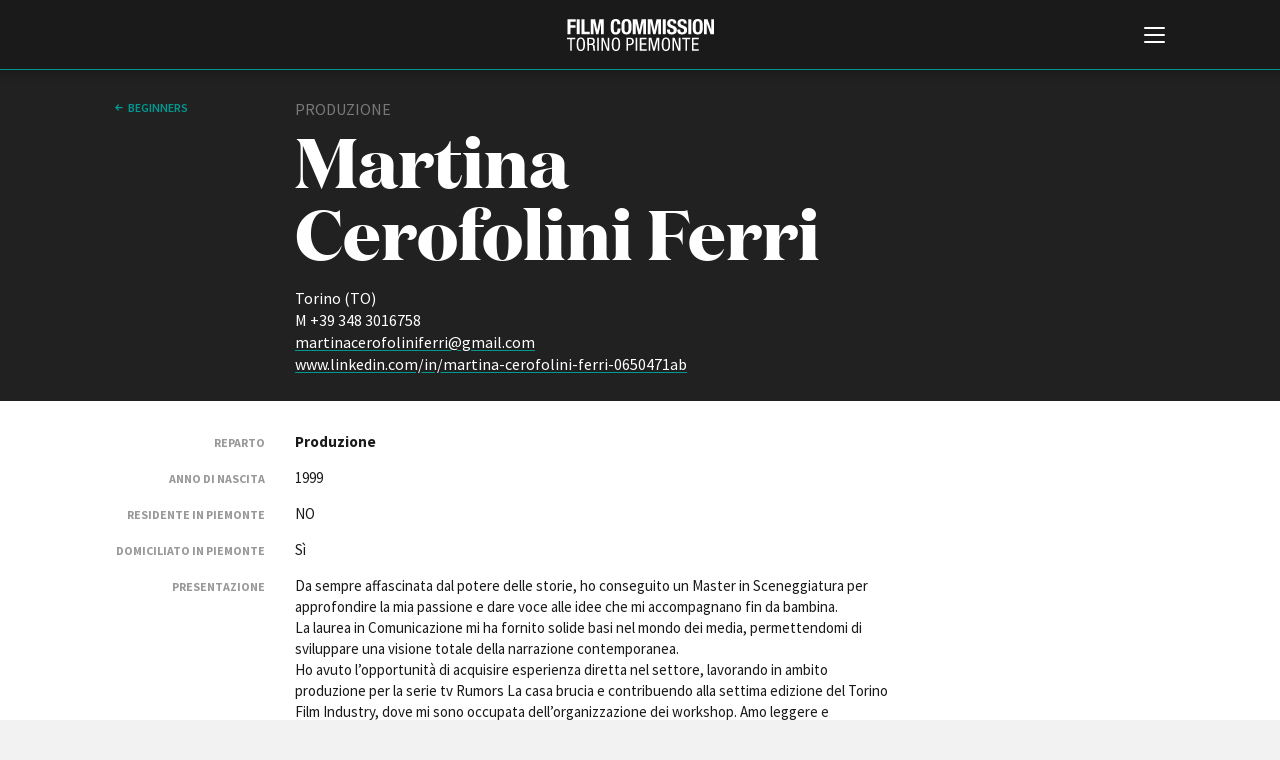

--- FILE ---
content_type: text/html; charset=UTF-8
request_url: https://fctp.it/beginners_item.php?id=139&c=1&p=&q=
body_size: 19969
content:
<!doctype html>
<html>
<head>
  <title>Martina Cerofolini Ferri | Beginners | FCTP</title>
  <meta charset="UTF-8">
<meta http-equiv="X-UA-Compatible" content="IE=edge,chrome=1" />
<meta name="viewport" content="width=device-width, minimum-scale=1.0, maximum-scale=1.0, user-scalable=no, minimal-ui" />

<script id="Cookiebot" src="https://consent.cookiebot.com/uc.js" data-cbid="c8fc4fc5-3c0d-403b-8446-6204e57bd242" data-blockingmode="auto" type="text/javascript"></script>

<link href="https://fonts.googleapis.com/css?family=Source+Sans+Pro:200,200i,300,300i,400,400i,600,600i,700,700i" rel="stylesheet">

<link rel="stylesheet" type="text/css" href="/css/style.css?v=43" />

<script src="/js/jquery-3.3.1.min.js"></script>
<script src="/js/jquery.lazy.min.js"></script>
<script src="/js/imagesJustifierPlugin.js"></script>

<!-- cookie EU law code starts here -->
<!-- <script src="/cookiebar/jquery.cookieBar.js?v=4"></script>
<link rel="stylesheet" type="text/css" href="/cookiebar/cookieBar.css?v=2"> -->
<!-- cookie EU law code ends here -->

<script src="/js/main.js?v=43"></script>
<script src="/js/search.js?v=43"></script>
<script src="/js/jquery.validate.min.js?v=43"></script>

<!-- favicon -->
<link rel="apple-touch-icon" sizes="180x180" href="/favicon/apple-touch-icon.png?v=GvmRYrl0oq">
<link rel="icon" type="image/png" sizes="32x32" href="/favicon/favicon-32x32.png?v=GvmRYrl0oq">
<link rel="icon" type="image/png" sizes="16x16" href="/favicon/favicon-16x16.png?v=GvmRYrl0oq">
<link rel="manifest" href="/favicon/site.webmanifest?v=GvmRYrl0oq">
<link rel="mask-icon" href="/favicon/safari-pinned-tab.svg?v=GvmRYrl0oq" color="#0056a4">
<link rel="shortcut icon" href="/favicon/favicon.ico?v=GvmRYrl0oq">
<meta name="msapplication-TileColor" content="#2b5797">
<meta name="msapplication-config" content="/favicon/browserconfig.xml?v=GvmRYrl0oq">
<meta name="theme-color" content="#ffffff">
<!---->

<!-- Global site tag (gtag.js) - Google Analytics -->
<!-- <script async src="https://www.googletagmanager.com/gtag/js?id=UA-2996907-1" data-cookieconsent="statistics"></script>
<script>
  window.dataLayer = window.dataLayer || [];
  function gtag(){dataLayer.push(arguments);}
  gtag('js', new Date());
  gtag('config', 'UA-2996907-1', { 'anonymize_ip': true });
</script> -->
<!-- Google tag (gtag.js) -->
<script type="text/plain" data-cookieconsent="statistics" async src="https://www.googletagmanager.com/gtag/js?id=G-GNQVS1Q3X4"></script>
<script type="text/plain" data-cookieconsent="statistics">
  window.dataLayer = window.dataLayer || [];
  function gtag(){dataLayer.push(arguments);}
  gtag('js', new Date());

  gtag('config', 'G-GNQVS1Q3X4');
</script>
  <style>
    a {color:#fff;}

    .video-embed {
    height: 0;
    overflow: hidden;
    padding-bottom: 56.25%;
    position: relative;
    margin-bottom:24px;
    }
    .video-embed iframe,
    .video-embed object,
    .video-embed embed {
    height: 100%;
    left: 0;
    position: absolute;
    top: 0;
    width: 100%;
    }
    </style>
</head>

<body class="white-style professional-style">
	
<!--googleoff: all-->
<!-- <div class="fixed-top bg-info cookie-message pt-1">
  <p class="mb-1">Questo sito utilizza i cookie propri e di terze parti per garantire una migliore esperienza sul sito. Continuando a navigare acconsenti al loro utilizzo. Se vuoi saperne di pi&ugrave; o negare il consenso a tutti o ad alcuni cookie <a href="/cookie-policy.php" target="_blank" class="cookielink">clicca qui</a>.<br />
    <a class="btn btn-sm btn-warning cbc" href="#">Accetto</a>
  </p>
</div> -->
<!--googleon: all -->


<div id="header">
  <div id="header-contents">
    <div id="burger-container">
      <button id="burger-menu-icon">
        <span></span>
        <span></span>
        <span></span>
        <span></span>
        <span></span>
        <span></span>
      </button>
    </div>
    <div id="logo">
      <span class="logo-image"></span>
      <h1 class="logo-text"><a href="/"><span class="line-1">Film Commission </span><span class="line-2">Torino Piemonte</span></a></h1>
      <span class="logo25"></span>
    </div>
    <div id="main-menu">
      <div class="contents">
        <div id="search">
          <form method="GET" name="f1" action="search.php">
            <input type="text" name="q" placeholder="Cerca nel sito" value="">
            <button value="cerca" type="submit">cerca            <svg x="0px" y="0px" viewBox="0 0 30 30">
            <path d="M12.2,24.4C5.5,24.4,0,18.9,0,12.2C0,5.5,5.5,0,12.2,0s12.2,5.5,12.2,12.2C24.4,18.9,18.9,24.4,12.2,24.4z
         M12.2,2C6.6,2,2,6.6,2,12.2c0,5.6,4.6,10.2,10.2,10.2c5.6,0,10.2-4.6,10.2-10.2C22.4,6.6,17.8,2,12.2,2z"/>
      <path class="st3" d="M29,30c-0.3,0-0.5-0.1-0.7-0.3L22.5,24c-0.4-0.4-0.4-1,0-1.4s1-0.4,1.4,0l5.8,5.8c0.4,0.4,0.4,1,0,1.4
        C29.5,29.9,29.3,30,29,30z"/></svg></button>
          </form>
        </div>
        <div id="language-switch">
          <label>
            <input type="radio" name="language" id="language_it" class="language" value="_it" checked>
            <span>Italiano</span>
          </label>
          <label>
            <input type="radio" name="language" id="language_en" class="language" value="_en" >
            <span>English</span>
          </label>
        </div>
        <div id="menu-list">
          <ul>
            <li><a href="/about.php"><strong>ABOUT</strong></a></li>
            <li><a href="/info_fctp.php">Chi siamo</a></li>
            <li><a href="/storia.php">Storia della Fondazione</a></li>
            <li><a href="/contatti.php">Contatti</a></li>
            <li><a href="/sede.php">La sede</a></li>   
            <li><a href="/partners.php">Partner</a></li>     
                        <li><a href="/rete-regionale.php">Rete regionale</a></li>
                
            <li><a href="/bilancio-sociale.php">Bilancio sociale</a></li>
                        <li><a href="/amministrazione-trasparente.php">Amministrazione trasparente</a></li>
            <li><a href="/bandi-gare.php">Bandi e gare</a></li>
                        <li><a href="/sostenibilita-ambientale.php">Sostenibilità ambientale</a></li>         
            
          </ul>

          <ul>
          <li><a href="/fctp-services.php"><strong>SERVIZI</strong></a></li>
            <li><a href="/services.php">Servizi generali</a></li>
            <li><a href="/location_scouting.php">Location scouting</a></li>
            <li><a href="/crew_offices.php">Spazi nella sede FCTP</a></li>
            <li><a href="/sala_casting.php">Sala Casting</a></li>
            <li><a href="/sala_movie.php">Sala Paolo Tenna</a></li>
            
          </ul>
          <!--
          <ul>
            <li><a href="/fip.php"><strong>FIP Film Investimenti Piemonte</strong></a></li>
          </ul>
          -->
          <ul>
            <li><a href="/film-funds.php"><strong>FILM FUNDS</strong></a></li>
            <li><a href="/piemonte_film_tv_fund.php">Piemonte Film Tv Fund</a></li>            
            <li><a href="/piemonte_film_tv_development_fund.php">Piemonte Film Tv Development Fund</a></li>
            <li><a href="/info_pdff.php">Piemonte Doc Film Fund</a></li>
            <li><a href="/info_short.php">Short Film Fund</a></li>
            <!--<li><a href="/info_under35.php">Under 35 Digital Video Contest</a></li>-->
          </ul>
          
          <div class="main-areas-container">
          <ul class="professional">
            <li><a href="/production-guide.php"><strong>PRODUCTION GUIDE</strong></a></li>
            <li><a href="/societa.php?t=1">Societ&agrave; di produzione</a></li>
            <li><a href="/societa.php?t=2">Strutture di servizio</a></li>
            <li><a href="/professionisti.php">Professionisti</a></li>
            <li><a href="/attrici-attori.php">Attrici-Attori</a></li>
            <li><a href="/beginners.php">Beginners</a></li>
            <!-- <li><a href="/sale.php">Sale</a></li> -->
          </ul>
          <ul class="location">
            <li><a href="/location.php"><strong>LOCATION GUIDE</strong></a></li>
          </ul>
          <ul class="film-database">
            <li><a href="/film.php"><strong>FILM DATABASE</strong></a></li>
          </ul>
                      <ul class="book-database">
            <li><a href="/book-database.php"><strong>BOOK DATABASE</strong></a></li>
          </ul>
          <ul class="news">
            <li><a href="/news_list.php"><strong>NEWS</strong></a></li>
          </ul>
                    <ul class="casting">
            <li><a href="/casting.php"><strong>CASTING</strong></a></li>
          </ul>
			</div>
          
          <ul>
            <li><a href="/eventi.php"><strong>EVENTI, SPECIALI</strong></a></li>         
            <li><a href="/anteprime-in-piemonte.php">Anteprime in Piemonte</a></li>
            <li><a href="/torino-film-industry.php">TFI Torino Film Industry - Production Days</a></li>
            <li><a href="/guarda-che-storia.php">Guarda che storia!</a></li>
            <li><a href="/la-grazia.php">La Grazia - Immagini e location della Torino di Paolo Sorrentino</a></li>
          </ul>

          
          <ul>
            <li><strong>FESTIVAL, MARKETS, AWARDS</strong></li>
            <li><a href="/festival.php?f=rotterdam">International Film Festival Rotterdam</a></li>
            <li><a href="/festival.php?f=berlino">Berlinale Internationalen Filmfestspiele Berlin</a></li>
            <li><a href="/festival.php?f=cannes">Festival de Cannes</a></li>
            <li><a href="/festival.php?f=biografilm">Biografilm Festival - Bio to B Industry Days</a></li>            
            <li><a href="/festival.php?f=locarno">Locarno Film Festival</a></li>
            <li><a href="/festival.php?f=venezia">Mostra Internazionale d’Arte Cinematografica Venezia</a></li>
            <li><a href="/festival.php?f=toronto">Toronto International Film Festival</a></li>
            <li><a href="/festival.php?f=roma">Festa del Cinema di Roma</a></li>
            <li><a href="/festival.php?f=torino">Torino Film Festival</a></li>
            <li><a href="/festival.php?f=david">David di Donatello</a></li>
            <li><a href="/festival.php?f=nastri">Nastri d’Argento</a></li>
            <li><a href="/festival.php?f=solinas">Premio Solinas</a></li>
          </ul>
          
          
                    <ul>            
            <li><strong>STRUMENTI</strong></li>
            <li><a href="/users/login-register.php" target="_blank">Location - Accedi al tuo profilo</a></li>
            <li><a href="/users/login-register.php" target="_blank">Location - Nuovo utente</a></li>
            <li><a href="/newsletter.php">Newsletter</a></li>
            <li><a href="/lavora-con-noi.php">Lavora con noi</a></li>
            <li><a href="/stage.php">Stage - Tirocini - Scuola e Lavoro</a></li>
            <li><a href="/elenco-operatori-economici.php">Elenco Operatori Economici per affidamento lavori in economia</a></li>
          </ul>
          
          
        </div>
        <div id="submenu">
          <ul>
                        <li><a href="/amministrazione-trasparente.php">Amministrazione trasparente</a></li>
            <li><a href="/bandi-gare.php">Bandi e gare</a></li>
                        <li><a href="/contatti.php">Contatti</a></li>
            <li><a href="/privacy.php">Privacy</a></li>
            <li><a href="/cookie-policy.php">Cookie policy</a></li>
            <li><a href="/whistleblowing.php">Whistleblowing</a></li>
            <li><a href="/credits.php">Credits</a></li>
          </ul>
        </div>
        <div id="social-pages">
          <ul>
            <li><a href="https://www.facebook.com/filmcommissiontorinopiemonte" title="Facebook" class="facebook" target="_blank">Facebook</a></li>
			<li><a href="https://www.instagram.com/filmcommissiontorinopiemonte" title="Instagram" target="_blank" class="instagram">Instagram</a></li>
            <li><a href="http://www.youtube.com/user/fctpTV" title="Youtube" class="youtube" target="_blank">Youtube</a></li>
            <li><a href="http://vimeo.com/fctp" title="Vimeo" class="vimeo" target="_blank">Vimeo</a></li>
          </ul>
        </div>
        <div class="clear"></div>
      </div>
    </div>
  </div>
  <div class="border-color"></div>
</div>
	<div id="page-cover"></div>
  <div id="page">
  <div id="page-head" class="dark">
    <div class="contents">
      <div class="col-2-12">
                <a href="/beginners_list.php?p=&c=1&q=" class="back">Beginners</a>
      </div>
      <div class="col-7-12">
        <div class="type">Produzione</div>
        <div class="page-title big">Martina Cerofolini Ferri</div>
        <div class="info-container">
          Torino (TO)<br>
          M +39 348 3016758<br />          <a href="mailto:martinacerofoliniferri@gmail.com">martinacerofoliniferri@gmail.com</a><br />          <a href="https://www.linkedin.com/in/martina-cerofolini-ferri-0650471ab" target="_blank">www.linkedin.com/in/martina-cerofolini-ferri-0650471ab</a>        </div>
      </div>
      <div class="clear"></div>
    </div>
  </div>


	<div id="main">
    <div class="main-col">
			<div class="table-like-col" style="clear:both;">

        <div class="row">
					<div class="left-col"><strong>Reparto</strong></div>
					<div class="right-col"><strong>Produzione</strong></div>
				</div>

        <div class="row">
					<div class="left-col"><strong>Anno di nascita</strong></div>
					<div class="right-col">1999</div>
				</div>

        <div class="row">
          <div class="left-col"><strong>Residente in Piemonte</strong></div>
          <div class="right-col">NO</div>
        </div>
        <div class="row">
          <div class="left-col"><strong>Domiciliato in Piemonte</strong></div>
          <div class="right-col">Sì</div>
        </div>

        <div class="row">
          <div class="left-col"><strong>Presentazione</strong></div>
          <div class="right-col">
            <p style="text-align: left;">Da sempre affascinata dal potere delle storie, ho conseguito un Master in Sceneggiatura per approfondire la mia passione e dare voce alle idee che mi accompagnano fin da bambina.<br />La laurea in Comunicazione mi ha fornito solide basi nel mondo dei media, permettendomi di sviluppare una visione totale della narrazione contemporanea.<br />Ho avuto l&rsquo;opportunit&agrave; di acquisire esperienza diretta nel settore, lavorando in ambito produzione per la serie tv Rumors La casa brucia e contribuendo alla settima edizione del Torino Film Industry, dove mi sono occupata dell&rsquo;organizzazione dei workshop. Amo leggere e immaginare come un libro possa prendere vita sullo schermo, scoprendo nuovi modi per raccontare storie. La mia passione per il racconto visivo e il mio percorso mi spingono ad affrontare ogni nuovo progetto con entusiasmo e attenzione ai dettagli.</p>          </div>
        </div>

        <div class="row">
          <div class="left-col"><strong>Titolo di studio</strong></div>
          <div class="right-col">
            Laurea Triennale in Scienze Umanistiche per la Comunicazione e Master di Primo Livello in Storytelling e Tecniche della Narrazione           </div>
        </div>

        <div class="row">
          <div class="left-col"><strong>Formazione</strong></div>
          <div class="right-col">
            <p>Laurea Triennale in Scienze Umanistiche per la Comunicazione presso Universit&agrave; degli Studi di Milano <br />Master di Primo Livello in Storytelling e Tecniche della Narrazione presso Scuola Holden (Torino)</p>          </div>
        </div>
        

        <div class="row">
          <div class="left-col"><strong>Esperienze professionali o semiprofessionali nel settore dell'audiovisivo</strong></div>
          <div class="right-col">
            <p><strong>TFI - Torino Film Industry 7</strong> - 2024 - Film Commission Torino Piemonte - segreteria Organizzativa per&nbsp;Workshop<br /><strong>Visioni dal Mondo</strong> - 2024 - festival del Documentario - assistente Industry e Volontari<br /><strong>Rumors - La casa brucia</strong> - 2022 - serie tv - Luca Bizzarri, Tommaso Caperdoni - Farrago - assistente di produzione</p>          </div>
        </div>

        <div class="row">
          <div class="left-col"><strong>Lingue di lavoro</strong></div>
          <div class="right-col">Italiano, inglese, francese </div>
        </div>

        <div class="row">
          <div class="left-col"><strong>Patente</strong></div>
          <div class="right-col">
            Patente B          </div>
        </div>
        

        <!-- <div class="row">
          <div class="left-col"><strong>Altro</strong></div>
          <div class="right-col">
            -          </div>
        </div> -->

        


			</div>

      

      <div class="sep"></div>
      <div class="table-like-col">
        <div class="row">
          <div class="left-col"> </div>
          <div class="right-col"><em>Ultimo aggiornamento: 13 Febbraio 2025</em><br><br></div>
          <!-- 2025-02-13 10:28:12-->
        </div>
      </div>

	</div>

  <div class="right-side-col sticky">
    <div class="contents">
         <!--<img src="" width="149" height="47" alt="" class="logo"/>-->
    </div>
  </div>
  <div class="clear"></div>

		</div>



	</div>

  <div id="footer">		<div class="contents">
			<div class="address">
				<strong>Film Commission Torino Piemonte</strong><br>
				Via Cagliari 42, 10153 Torino - Italy<br>
				T +39 011 23 79 201 - F +39 011 23 79 298 - C.F. 97601340017
			</div>
			<div class="submenu">
				<ul>
										<li><a href="/amministrazione-trasparente.php">Amministrazione trasparente</a></li>
					<li><a href="/bandi-gare.php">Bandi e gare</a></li>
										<li><a href="/contatti.php">Contatti</a></li>
					<li><a href="/privacy.php">Privacy</a></li>
					<li><a href="/cookie-policy.php">Cookie policy</a></li>
					<li><a href="/whistleblowing.php">Whistleblowing</a></li>
					<li><a href="/credits.php">Credits</a></li>
				</ul>
			</div>
			<div class="social-pages">
				<ul>
					<li><a href="https://www.facebook.com/filmcommissiontorinopiemonte" title="Facebook" target="_blank" class="facebook">Facebook</a></li>
					<li><a href="https://www.instagram.com/filmcommissiontorinopiemonte" title="Instagram" target="_blank" class="instagram">Instagram</a></li>
					<li><a href="http://www.youtube.com/user/fctpTV" title="Youtube" target="_blank" class="youtube">Youtube</a></li>
					<li><a href="http://vimeo.com/fctp" title="Vimeo" target="_blank" class="vimeo">Vimeo</a></li>
				</ul>
			</div>
			<div class="sep"></div>
			<div class="partners">
				<ul>
					<li><a href="http://www.comune.torino.it/" target="_blank" title="Città di Torino" class="citta-di-torino">Città di Torino</a></li>
					<li><a href="http://www.regione.piemonte.it/" target="_blank" title="Regione Piemonte" class="regione-piemonte">Regione Piemonte</a></li>
				</ul>
			</div>
			<div class="copyright">© 2026 Fondazione Film Commission Torino Piemonte. Tutti i diritti riservati.</div>
		</div>

		<!--
		<script type="text/javascript">
			$(document).ready(function(){
				$.cookieBar({
				});
				$("a").click(function(){
					$("a.cb-enable").trigger("click");
				});
				$("select").change(function(){
					$("a.cb-enable").trigger("click");
				});
				$("input").change(function(){
					$("a.cb-enable").trigger("click");
				});
				$("input").focus(function(){
					$("a.cb-enable").trigger("click");
				});
				$("select").focus(function(){
					$("a.cb-enable").trigger("click");
				});
				$( window ).scroll(function() {
					$("a.cb-enable").trigger("click");
				});
			});
		</script>
		-->
		<!--<script>
			$('.cookie-message').cookieBar({ closeButton: '.cbc' });
		</script>-->

	
</div>
  <script>
  $(function() {
         $('.lazy').lazy();
     });
  </script>
</body>
</html>


--- FILE ---
content_type: image/svg+xml
request_url: https://fctp.it/images/logo-citta-di-torino.svg
body_size: 8241
content:
<svg id="Livello_1" data-name="Livello 1" xmlns="http://www.w3.org/2000/svg" viewBox="0 0 198 60"><defs><style>.cls-1{fill:#868686;}</style></defs><title>logo-citta-torino</title><path class="cls-1" d="M55.81,23.76h-.38c0,.57-.22,1-.88,1-.87,0-1.91-1.72-4.32-1.72-4,0-7.47,3.85-7.47,8.7s3.47,8.69,7.47,8.69c2.43,0,3.68-1.84,4.39-1.84s.81.71.81,1.18h.38v-5.6h-.38c0,3-2.22,5.88-5.2,5.88-4.21,0-4.78-5.22-4.78-8.31s.57-8.32,4.78-8.32a5.45,5.45,0,0,1,5.2,5.39h.38Z"/><polygon class="cls-1" points="59.52 39.78 57.91 39.78 57.91 40.06 62.94 40.06 62.94 39.78 61.33 39.78 61.33 27.87 62.94 27.87 62.94 27.59 57.91 27.59 57.91 27.87 59.52 27.87 59.52 39.78"/><path class="cls-1" d="M68.4,39.78H66.57v.28H72v-.28H70.21V27.87h.39c3.14,0,3.84.48,3.84,3.38h.29V27.59H63.88v3.66h.28c0-2.9.71-3.38,3.87-3.38h.37Z"/><path class="cls-1" d="M80.24,39.78H78.42v.28h5.46v-.28H82.05V27.87h.39c3.14,0,3.85.48,3.85,3.38h.28V27.59H75.72v3.66H76c0-2.9.71-3.38,3.87-3.38h.37Z"/><path class="cls-1" d="M108.14,27.87H109c4.35,0,5.21,2.92,5.21,5.95,0,5.36-3,6-4.55,6h-1.53Zm-1.61,11.91h-1.68v.28h5.57c3.63,0,6-2.37,6-6.24,0-2.35-1.33-6.23-6-6.23h-5.55v.28h1.68Z"/><polygon class="cls-1" points="119.53 39.78 117.91 39.78 117.91 40.06 122.95 40.06 122.95 39.78 121.33 39.78 121.33 27.87 122.95 27.87 122.95 27.59 117.91 27.59 117.91 27.87 119.53 27.87 119.53 39.78"/><path class="cls-1" d="M134.48,39.69H132v.37h7.28v-.37h-2.43V23.81h.52c4.18,0,5.13.63,5.13,4.51h.37V23.43H128.45v4.89h.38c0-3.88.94-4.51,5.15-4.51h.5Z"/><path class="cls-1" d="M144.38,33.82c0-2.32.42-6.23,3.58-6.23s3.58,3.91,3.58,6.23-.43,6.24-3.58,6.24-3.58-3.91-3.58-6.24m-2,0c0,3.64,2.6,6.53,5.6,6.53s5.6-2.89,5.6-6.53S151,27.3,148,27.3s-5.6,2.89-5.6,6.52"/><path class="cls-1" d="M158.35,27.87h1.2c2.52,0,3,1.43,3,2.85,0,2.06-1.23,2.79-3.32,2.79h-.88Zm-1.81,11.91h-1.78v.28h5.39v-.28h-1.8v-6h1.15c2,0,2.32,1,2.44,2.13l.13,1.06c.25,2,.37,3.19,2.53,3.19a4.35,4.35,0,0,0,1.46-.23l-.11-.23a1.85,1.85,0,0,1-.73.18c-.3,0-.79-.07-.92-1.12l-.25-2.16c-.26-2.34-1.34-2.79-3.38-3v0c1.29-.16,3.79-.72,3.79-2.89,0-2.67-2.21-3.13-4.25-3.13h-5.45v.28h1.78Z"/><polygon class="cls-1" points="168.54 39.78 166.92 39.78 166.92 40.06 171.96 40.06 171.96 39.78 170.34 39.78 170.34 27.87 171.96 27.87 171.96 27.59 166.92 27.59 166.92 27.87 168.54 27.87 168.54 39.78"/><path class="cls-1" d="M188.45,33.82c0-2.32.43-6.23,3.58-6.23s3.58,3.91,3.58,6.23-.42,6.24-3.58,6.24-3.58-3.91-3.58-6.24m-2,0c0,3.64,2.61,6.53,5.6,6.53s5.6-2.89,5.6-6.53S195,27.3,192,27.3s-5.6,2.89-5.6,6.52"/><path class="cls-1" d="M183.78,40.17H184V28.83c0-.73.14-1,.92-1h.78v-.28H182v.28h.83c.78,0,.92.23.92,1v8h0L177,27.59h-3.73v.28H175v10.9c0,.85-.29,1-1.1,1h-.61v.28h3.8v-.28h-.71c-.82,0-1.1-.16-1.1-1V28.44h0Z"/><path class="cls-1" d="M92.58,35.74H89l1.74-5.37h0Zm1.36,4H92.21v.28H97.4v-.28H95.93L91.62,27.3h-.19L87.62,38.73c-.34,1-.57,1.05-1.12,1.05h-.57v.28h3.65v-.28h-.92c-.57,0-.78-.19-.78-.44a3.63,3.63,0,0,1,.27-1.08L88.87,36h3.8Z"/><polygon class="cls-1" points="96.23 27.55 97.49 27.55 97.49 30.41 96.23 34.06 96.23 27.55"/><path class="cls-1" d="M18.6,59C5.43,51,1.26,36.66,1.26,28.06A66.49,66.49,0,0,1,2.33,16.47a30,30,0,0,0,7.08.64c3.6,0,6.46-.84,9.19-.84s5.58.84,9.18.84a30,30,0,0,0,7.09-.64,66.49,66.49,0,0,1,1.07,11.59c0,8.6-4.18,23-17.34,30.9M10.69,15.12c0-.45,6.68-.51,7.78-.51,2.56,0,7.78.2,7.78.51s-2.35.48-4.67.5a22.26,22.26,0,0,0-3-.24,21.7,21.7,0,0,0-3,.24c-2.25,0-5-.14-5-.5m-1.25-.34a.41.41,0,0,1-.16,0,.5.5,0,0,1,.05-1S17,13.1,20.17,13.1c-.11,0,0,0,.11,0C10,14,9.44,14.78,9.44,14.78m2.81-2.36a.84.84,0,0,1-.84.83.83.83,0,0,1-.83-.83.84.84,0,0,1,.83-.84.85.85,0,0,1,.84.84m2.42-.26h0a.43.43,0,0,1-.4.46L13,12.71a.43.43,0,1,1-.06-.85l1.31-.09a.43.43,0,0,1,.46.39m2.18-.09a.83.83,0,0,1-.83.83.84.84,0,0,1-.84-.83.85.85,0,0,1,.84-.84.84.84,0,0,1,.83.84M19.72,12l-1.26.73L17.09,12l1.37-.66ZM8.93,10.83a.5.5,0,0,1,.51-.5s7.63-.65,10.84-.65C10,10.55,9.44,11.34,9.44,11.34a.51.51,0,0,1-.51-.51M7,7.34l-.1-.1c.08-.12-.05-.4-.31-.69a1.75,1.75,0,0,0-.48-.39,1.53,1.53,0,0,0,.41-.81H6.8l-.09.06c-.18.13-.08.49.23.87a1.15,1.15,0,0,0,.76.46l.09.13c1,1.21,1.85,2.17,2.58,3l.1.09-.88.1,0,0C8.8,9.26,7.94,8.4,7,7.34M8.25,3.91a1.71,1.71,0,0,0,.94.35L9,4.32c-.29.12-.35.53,0,1a1.26,1.26,0,0,0,.9.62l.08.15c.9,1.47,1.64,2.59,2.25,3.47l.13.14-1.25.12L11,9.73c-.7-.82-1.52-1.85-2.5-3.15a.69.69,0,0,0-.11-.13c.16-.13.13-.44-.14-.83a1.4,1.4,0,0,0-.69-.55,1.63,1.63,0,0,0,.69-1.16M20.8,11.23a.84.84,0,0,1,.83.84.83.83,0,0,1-1.66,0,.84.84,0,0,1,.83-.84m1.17.9a.42.42,0,0,1,.45-.39l1.32.09a.44.44,0,0,1,.4.45.43.43,0,0,1-.46.4l-1.31-.09A.43.43,0,0,1,22,12.13Zm2.12-2.58c.63-.91,1.4-2.06,2.35-3.58,0-.06.06-.11.08-.16a1.34,1.34,0,0,0,1-.66.87.87,0,0,0,.16-.9,1.61,1.61,0,0,0,1.07-.56s0,0,0,.05a1.6,1.6,0,0,0,.4,1.06,1.55,1.55,0,0,0-.83.61c-.3.41-.32.74-.15.86L28,6.41c-1,1.36-1.91,2.42-2.64,3.27a.44.44,0,0,0-.08.11L24,9.67a.68.68,0,0,0,.12-.12m2.15,2.87a.83.83,0,0,1-.83.83.84.84,0,0,1-.84-.83.85.85,0,0,1,.84-.84.84.84,0,0,1,.83.84m3.48-6.35a1.16,1.16,0,0,0,.34-.74l.27,0a1.55,1.55,0,0,0,.31,0,1.58,1.58,0,0,0,.21.56,1.52,1.52,0,0,0-.69.46c-.28.31-.41.6-.32.73a.63.63,0,0,0-.12.1c-1.06,1.12-2,2-2.77,2.75l0,0-1-.1.1-.08C26.82,9,27.72,8,28.79,6.7l.1-.14a1.26,1.26,0,0,0,.83-.49m5.89,9.33a30.58,30.58,0,0,1-7.83.82,25.87,25.87,0,0,1-3-.18H25a9.15,9.15,0,0,0,2.88-.7,1,1,0,0,0,.59-.88.94.94,0,0,0-.79-.93V11.9A.95.95,0,0,0,27.5,10l-.1,0c.79-.68,1.7-1.52,2.73-2.54a.52.52,0,0,0,.1-.11c.15,0,.46-.18.65-.37a1.44,1.44,0,0,0,.41-.61,1.62,1.62,0,1,0,1.12-2.92A1.17,1.17,0,1,1,31,5.2a1.62,1.62,0,0,0-.51-3.07,1.17,1.17,0,1,1-1.58,1.25,1.64,1.64,0,0,0,.17-.74A1.61,1.61,0,0,0,27.67,1a1.17,1.17,0,1,1-1.6,1.08,1.19,1.19,0,0,1,0-.33,1.65,1.65,0,0,0-.24.85,1.61,1.61,0,0,0,.48,1.15,1.27,1.27,0,0,0-1.15.81c-.24.51-.11.84.15,1a.86.86,0,0,0-.1.16c-.85,1.61-1.53,2.82-2.08,3.76a.61.61,0,0,0-.05.12l-1.63-.11a.33.33,0,0,0,.06-.1c.39-1,.87-2.26,1.48-4,0-.07,0-.13,0-.18a1.26,1.26,0,0,0,1-.82c.23-.59,0-1-.32-1.11A1.62,1.62,0,0,0,23.25.22a1.17,1.17,0,1,1-1.6,1.09,1.15,1.15,0,0,1,0-.33,1.62,1.62,0,0,0,.38,2.12,1.19,1.19,0,0,0-1,1,.79.79,0,0,0,.51,1,1.34,1.34,0,0,0-.07.18c-.43,1.78-.76,3.08-1,4.08a.28.28,0,0,0,0,.09c-.63,0-1.25,0-1.82,0,0,0,0,0,0-.06.07-1,.14-2.35.25-4.16,0-.06,0-.12,0-.18a1,1,0,0,0,.81-1A1,1,0,0,0,19.06,3a1.61,1.61,0,0,0-.7-3,1.17,1.17,0,1,1-1.6,1.08,1.26,1.26,0,0,1,0-.33,1.66,1.66,0,0,0-.24.86A1.59,1.59,0,0,0,17.29,3h0a1,1,0,0,0-.83,1.13,1,1,0,0,0,.81.92.61.61,0,0,0,0,.19c.1,1.81.19,3.13.26,4.14,0,0,0,.05,0,.08-.59,0-1.19,0-1.8.07a.41.41,0,0,0,0-.11c-.27-1-.61-2.28-1-4a1.34,1.34,0,0,0-.07-.18.78.78,0,0,0,.5-1,1.15,1.15,0,0,0-1-1,1.6,1.6,0,0,0,.78-1.38A1.61,1.61,0,0,0,13.47.22a1.18,1.18,0,0,1,.73,1.09,1.17,1.17,0,0,1-2.33,0A1.14,1.14,0,0,1,11.92,1a1.54,1.54,0,0,0-.25.85,1.62,1.62,0,0,0,1.16,1.55l-.22,0c-.39.09-.66.51-.42,1.14a1.18,1.18,0,0,0,.94.78,1.21,1.21,0,0,0,0,.18c.59,1.68,1.07,2.94,1.46,3.91a.75.75,0,0,0,.07.12l-1.58.12a.58.58,0,0,0-.05-.14c-.54-.92-1.2-2.1-2-3.66A.86.86,0,0,0,11,5.7c.25-.12.37-.45.14-.94a1.28,1.28,0,0,0-1-.77A1.62,1.62,0,0,0,9.44,1a1.17,1.17,0,1,1-1.6,1.08,1.19,1.19,0,0,1,0-.33,1.77,1.77,0,0,0-.23.68,1.67,1.67,0,0,0-.82-.34,1.17,1.17,0,0,1-.44,2.25A1.17,1.17,0,0,1,5.22,3.21a1.26,1.26,0,0,1,0-.33A1.66,1.66,0,0,0,5,3.74,1.61,1.61,0,0,0,5.69,5a1.17,1.17,0,0,1-2.22-.5,1.14,1.14,0,0,1,0-.33A1.62,1.62,0,0,0,4.89,6.68a1.58,1.58,0,0,0,.65-.14v0c-.08.11.07.34.37.59h0c.16.17.45.38.58.35l.09.11c1,1,1.79,1.76,2.53,2.43a.95.95,0,0,0,0,1.86v1.62a.95.95,0,0,0-.33,1.74,10.42,10.42,0,0,0,3.81.74,27,27,0,0,1-3.22.2,30.5,30.5,0,0,1-7.82-.82A71.76,71.76,0,0,0,.37,28.06c0,8.71,4.17,23.22,17.35,31.41l.88.53.87-.53c13.19-8.19,17.36-22.7,17.36-31.41A72.72,72.72,0,0,0,35.61,15.4"/><path class="cls-1" d="M31.55,30.81l-.25,0a1.8,1.8,0,0,1-.28-.5.83.83,0,0,1,.1-.72.28.28,0,0,0,.07-.26.11.11,0,0,0-.09-.07.31.31,0,0,0-.25,0,.21.21,0,0,0-.11.13l0,.11a1.08,1.08,0,0,0,0,1l.13.33h-.07l0,.18a5.07,5.07,0,0,1-.23.79l-.18.08-.12-.18-.05.09L30,31.58a1.58,1.58,0,0,0,.37-1.12.34.34,0,0,0-.2-.26.88.88,0,0,0-.41,0A.34.34,0,0,1,29.4,30a2.15,2.15,0,0,1-.18-.23l0-.17.05-.24h-.18a2.88,2.88,0,0,0-.21-1.17l0-.07-.07,0a1.91,1.91,0,0,0-1.23-.25c.08-.12.22-.29.43-.54l.05-.06H28a1.48,1.48,0,0,0-1.14.47,2.22,2.22,0,0,0-.47,1.91,6.8,6.8,0,0,0,.44,1.45h0a2.68,2.68,0,0,0,.16.34c.11.2.29.49.5.83l.41.88.86,1.34a5.94,5.94,0,0,1,.95,2.9,2.91,2.91,0,0,1-.31,1.31,2.85,2.85,0,0,1-.65,1,.56.56,0,0,1-.26.07c-.2,0-.39,0-.72.74-.12.25-.08.4,0,.49a2.48,2.48,0,0,0-.15.61A9.91,9.91,0,0,1,27,43.07a5.73,5.73,0,0,1-1.17,1.33c-.54.5-1,.94-1,1.34a.51.51,0,0,0,.15.38l.06.1a2.32,2.32,0,0,1,.5,1.3A4.72,4.72,0,0,1,25,48.69a5.25,5.25,0,0,0-1.1,2.21,2.16,2.16,0,0,1-.22.63,2.25,2.25,0,0,1-.75.36c-.21.08-.34.13-.34.21l-.09.55v1.68a3.39,3.39,0,0,1-1.17.7l.23-2.11v-.05s0-.19.05-.27l0-.18a9.09,9.09,0,0,0,1.95-3.55l0-.06,0,0c.11-.4.29-1.26-.41-1.67-.2-.18-.69-.55-1.17-.9s-.83-.62-.95-.73c-.07-.27-.26-.75-.43-1.2a9,9,0,0,1-.33-1.59s0,0,0,0,0-.15-.05-.32v0c0-.24-.09-.73-.13-1.2,0-.14,0-.27,0-.4V40.6c0-.59,0-.62,0-.64s.06-.06.11-.23c.11-.37.29-.5.88-.65a2.15,2.15,0,0,1,.5,0c.28,0,.53,0,.54-.26s-.23-.31-.73-.42h0a1.88,1.88,0,0,0-1.07.16,3.42,3.42,0,0,0-.82.65l-.2-.15V39c0-.1-.24-.23-.62-.47l-.32-.2,0,0c-.34-.31-.66-.58-.83-.71-1.44-1.87-1.68-2.49-1.64-2.68.11-.47.76-.7,1.23-.87s.58-.21.6-.35,0-.12-.12-.18-.6,0-1,.12a1.64,1.64,0,0,1-.46.13,6.33,6.33,0,0,1-1.56-.2,3.66,3.66,0,0,1-1.17-1,3.81,3.81,0,0,0-.61-.58,3,3,0,0,1-.54-.47,1.64,1.64,0,0,0-.4-.34C11.63,31.05,10,30,10,30l-1.42-.37-1,0a2.06,2.06,0,0,1-.26,0,.94.94,0,0,0-.87.41,2.56,2.56,0,0,0-.78.48v0h0c0,.07.11.27,0,.35s-.26.05-.32,0h0l-.56,1.2H3.73c.31-.46.67-1.16.73-1.26l.15-.23.08-.11a1.33,1.33,0,0,1,.14-.19H4.9l.06-.1a1.47,1.47,0,0,1,1-.7H6l.6-.43,2.34,0v.08s.39,0,.85,0a4,4,0,0,1,1,.19l.1,0,.43.29c.42.28.73.48.87.55a13.48,13.48,0,0,0,2.07.58h.07c.21,0,.59,0,.67,0l0-.29V30a.66.66,0,0,0-.3-.5.91.91,0,0,1-.17-.17,1,1,0,0,0-.2-.2.77.77,0,0,1-.18-.18h.08a.16.16,0,0,0,.13-.06c.09-.09.06-.26.05-.38a.23.23,0,0,1,0-.07,3.45,3.45,0,0,1,.06-.74c0-.1.16-.37.83-1l.3-.26A16.46,16.46,0,0,0,17,25.16a4.62,4.62,0,0,0,.88-1.52c0-.2.25-1.23.25-1.24l-.08,0s-.47,1.15-.62,1.46A6.93,6.93,0,0,1,16,25.41a17.17,17.17,0,0,0-1.43,1.25,3.53,3.53,0,0,0-.7,1.54l-.05,0a1,1,0,0,1,0-.18,2.16,2.16,0,0,0,0-.35s.08-.1.16-.29l0-.07a2.76,2.76,0,0,1,.58-.93A3.62,3.62,0,0,1,15,26a5.6,5.6,0,0,0,.44-.43,5.31,5.31,0,0,0,.84-1.06,11.31,11.31,0,0,0,.48-2.13l-.08,0s-.26.81-.41,1.14l-.13.3a3.37,3.37,0,0,1-.27.54,2.77,2.77,0,0,1-.71.77l-.25.18a1.86,1.86,0,0,0-.56.54l-.1.14a2.61,2.61,0,0,0-.55,1.16v-.21a5.33,5.33,0,0,1,.22-.82l.07-.2a1.92,1.92,0,0,1,.35-.55,2.53,2.53,0,0,0,.34-.48,4.81,4.81,0,0,0,0-2.34h-.06a15.37,15.37,0,0,1-.13,1.65,3.17,3.17,0,0,1-.51.82,4.36,4.36,0,0,0-.82.65.93.93,0,0,0-.23.52l-.21-.08,0-.06-.11,0-.08,0,0,.05c-.28,0-.76.13-.85.17a.29.29,0,0,0-.12.09.14.14,0,0,1-.18.05.76.76,0,0,1-.21-.06c-.06,0-.13-.06-.17,0s0,0,0,.09a.5.5,0,0,0,.34.19h0a.7.7,0,0,0,.38-.11,5.07,5.07,0,0,1,.72-.28c-.11.27-.22.34-.53.32H11.9l-.36.3a1.51,1.51,0,0,1-.22-.11c-.42-.21-.71-.36-.81-.6a6.75,6.75,0,0,0,.08-2.9l-.07-.09a2.42,2.42,0,0,0,.69-.26.73.73,0,0,0,.7.59.78.78,0,0,0,0-1.55.66.66,0,0,0-.36.11,1.93,1.93,0,0,1,.17-.21c.13-.16.2-.24.17-.31s0-.05-.08-.05h0v0l-.12.12a2,2,0,0,0-.7,1.11.62.62,0,0,1-.2.1.62.62,0,0,0-.23.12l-.09.11-.12-.17a1.94,1.94,0,0,1-.07-.75A1.68,1.68,0,0,0,10,21l0-.14-.12-.07a.17.17,0,0,1-.06,0,1.17,1.17,0,0,0-.05-.2.65.65,0,0,0-.34-.35A1,1,0,0,1,9.21,20a1,1,0,0,0-.12-.15,2.11,2.11,0,0,1-.18-.27,1.11,1.11,0,0,1,0-.19,2.89,2.89,0,0,0,.55.35l.22.1a3.14,3.14,0,0,0,.77.65l.06,0v-.07a1.28,1.28,0,0,0,0-.33.67.67,0,0,0-.34-.41,1.25,1.25,0,0,1-.27-.25l-.07-.1A2.28,2.28,0,0,1,9.55,19c0-.05,0-.1,0-.14l.93.52h0a2.83,2.83,0,0,0,1.6-.06l.64-.08a12.51,12.51,0,0,1,3.43.47c1.63.51,3.58,2.44,4.74,3.59.3.29.53.52.7.67l0,0A3.53,3.53,0,0,1,23,25.88c.11.36.23,1,.35,1.64l.12.62c.06.35.13.69.2,1a17.15,17.15,0,0,1,.41,2.65,7.41,7.41,0,0,0,.44,2.63c1.54,4.12,3,4.25,3.36,4.19a1.1,1.1,0,0,0,.84-.57,3.37,3.37,0,0,0-.35-2.57c-.32-.62-.69-1.26-1-1.77s-.48-.85-.54-1-.14-.29-.25-.5c-.61-1.13-1.75-3.23,0-5.16a2.34,2.34,0,0,1,2.62-.45h0l.17.08h0l1.74.66.3.55.83.07a2.93,2.93,0,0,1,.3,1.09l-.5-.63-.55.24c-.15-.08-.36-.2-.51-.26s-.26-.16-.37-.55c0-.1-.06-.15-.1-.16s-.05,0-.08,0a.82.82,0,0,0-.09.59c.06.19.28.29.59.43l.26.13a2,2,0,0,0,.37.15,2,2,0,0,1,.21,1.3v.09l.37.41a1.28,1.28,0,0,0-.57,0m-.47.38v0h0ZM20.24,42.63h0s0,0,0,0h0v0M7.86,45.84A11,11,0,0,1,8.63,45l.48-.27,0-.05a7.55,7.55,0,0,1,1.38-1.35,5,5,0,0,1,1.11-.12l.49,0c.61,0,1.56-.06,1.56-.06.38,0,.86,0,1-.35l.18-.41a2.1,2.1,0,0,0,0-.94,3.9,3.9,0,0,1,0-.84c.08-.72.24-2.05.58-2.24a2.4,2.4,0,0,1,1.71-.16l.27.11.26.33a12.59,12.59,0,0,1,.76,1.23,1.17,1.17,0,0,0-.71.57,3.26,3.26,0,0,0-.66,1.7,4.64,4.64,0,0,0,0,.67c.06.44.08.67-.16.86s-1.41.27-3.34.13l-.27,0a6.27,6.27,0,0,0-1.49.1,1.14,1.14,0,0,0-.43.27l-.15.13c-.14.11-.23.2-.29.25l-.69.1-.42-.05q-.11,0-.12.06c0,.07.06.18.16.27l-1,1.18a2.63,2.63,0,0,1-1.06-.21m2-9.57a1.81,1.81,0,0,1-.36-1.05v0l0,0a3.2,3.2,0,0,1-.34-1.38v-.12l-.11,0c-.2-.1-.48-.31-.48-.45,0-.38.06-.76.11-1.16a10.93,10.93,0,0,0,.11-1.66l.86.08a2.09,2.09,0,0,1-.12.92,2.3,2.3,0,0,0-.14.81.26.26,0,0,0,0,.17.36.36,0,0,0,.26,0,.38.38,0,0,1,.26,0c.25.2.15.54,0,.87s-.15.51-.05.68l0,0h0c.05,0,.08,0,.1,0s0,.22,0,.32h0l.5.94a9.64,9.64,0,0,1-.73,1.09m-.4-7.89a2.76,2.76,0,0,1,1.4.23h0l.5.2a2.91,2.91,0,0,0,1.17.19l-.13.26,0,.09-.71-.17-.05,0,0,0c-.49-.32-.54-.36-.62-.36l-.07,0a4.14,4.14,0,0,0-1.19-.22l-.53,0a.51.51,0,0,1,.26-.19m1.57-2.07Zm.76-4a.5.5,0,0,0-.38.19.49.49,0,0,1,.47-.41.52.52,0,0,1,.5.54.61.61,0,0,1-.11.35.9.9,0,0,0,0-.16.51.51,0,0,0-.51-.51m-.09.28a.33.33,0,0,1,.32.32.29.29,0,0,1-.07.19A.14.14,0,0,0,12,23a.27.27,0,0,0-.28-.24.28.28,0,0,0-.23.12.69.69,0,0,1-.05-.13.32.32,0,0,1,.29-.19m20.75,8-.32-.35A2.44,2.44,0,0,0,32,29l.4.5.41.56.16-1.2h-.05a3.09,3.09,0,0,0-.41-1.22l0-.07-.81-.07L31.37,27,30,26.5v-.07l-.62-.17h0a2.74,2.74,0,0,0-3.09.54c-1.91,2.13-.64,4.48,0,5.61a3.21,3.21,0,0,1,.23.45c.07.17.28.54.57,1s.65,1.15,1,1.76a3.05,3.05,0,0,1,.35,2.21.71.71,0,0,1-.55.36c-1,.15-2.22-2-2.93-3.94a7,7,0,0,1-.42-2.5A17.49,17.49,0,0,0,24,29.08c-.07-.33-.14-.66-.21-1,0-.2-.08-.41-.11-.61a16.44,16.44,0,0,0-.37-1.69,3.92,3.92,0,0,0-1.5-2.13L21.18,23C20,21.81,18,19.83,16.28,19.29a12.42,12.42,0,0,0-3.6-.47l-.65.07h0a2.64,2.64,0,0,1-1.35.08l-1.45-.81,0,.28a2.28,2.28,0,0,0,0,.63L9.1,19l-.25-.18-.22-.16L8.55,19c-.31,1.06.71,1.85,1.07,2.09v.08l.09.08c.17.13.16.49.15.84A2.22,2.22,0,0,0,10,23l.26.35A6.52,6.52,0,0,1,10.12,26l0,.07,0,.06c.13.45.53.65,1,.9l.33.17.12.07.44-.38a.76.76,0,0,0,.75-.38,3.53,3.53,0,0,0-.13,1.69l-.08.41a2.38,2.38,0,0,1-1-.17c-.16-.05-.39-.15-.45-.17A3.39,3.39,0,0,0,9.45,28h0a.93.93,0,0,0-.67.66l-2.31,0-.63.45a1.84,1.84,0,0,0-1.14.81,1,1,0,0,0-.32.35.35.35,0,0,1-.06.09l-.16.25,0,0A11.86,11.86,0,0,1,3.28,32a.25.25,0,0,0,0,.26c.09.18.34.19.85.2h.31A5.69,5.69,0,0,0,6,32.35l.28-.05,0-.08a1.76,1.76,0,0,0,.2-1A2.93,2.93,0,0,1,6.72,31a1.16,1.16,0,0,0,.4-.5,2.16,2.16,0,0,1,1.28,0,11.86,11.86,0,0,1-.11,1.49,11.89,11.89,0,0,0-.11,1.2c0,.36.38.63.59.75a3.65,3.65,0,0,0,.37,1.43,2.07,2.07,0,0,0,.63,1.41l.16.15.14-.17a9.49,9.49,0,0,0,1.33-2.29l0-.11-.1-.08a4.89,4.89,0,0,1-.63-.8,1.91,1.91,0,0,0-.49-1.62c0-.24,0-.46,0-.67a2.44,2.44,0,0,1,0-.27l.18.09a3.74,3.74,0,0,1,.88.53l.84.82.08.09.11,0c.08,0,.32.27.5.61v0l0,0a22.05,22.05,0,0,0,2.32,1.72,1.26,1.26,0,0,1,0,.45c0,.31,0,.65.21.8s.34.53.53.79a4.7,4.7,0,0,0,.61.64l.28.27a3,3,0,0,0-1.54.3c-.48.27-.63,1.26-.78,2.53a4.07,4.07,0,0,0,0,.93,1.89,1.89,0,0,1,0,.76l-.17.39s-.24.13-.64.12c0,0-1,0-1.59.06l-.49,0a3.42,3.42,0,0,0-1.31.18,8.41,8.41,0,0,0-1.47,1.44l-.4.23,0,0a11.74,11.74,0,0,0-1,1.1L7.28,46l.18.11A2.7,2.7,0,0,0,9,46.44h.09l.09-.1a7.51,7.51,0,0,0,1.2-.25h0l.33-.7h.44l.66-.12h0v0l0,0,.08-.09a4.56,4.56,0,0,0,.51-.62l2.41,0,2.46.16h0v0a.75.75,0,0,1,.09-.09A1.58,1.58,0,0,0,18,43.36a4,4,0,0,1,0-.62,2.34,2.34,0,0,1,.89-1.49l.06-.06a2.14,2.14,0,0,1,.15.48s-.07.12-.11.19a2.75,2.75,0,0,0-.47,1.2v.06a1.34,1.34,0,0,0,.21,1.06,1.2,1.2,0,0,0,.95.35.59.59,0,0,0,.51-.28.36.36,0,0,0,0,.09,10,10,0,0,1,.45,1.26l0,.06c0,.08.13.16,1.06.85.47.35,1,.74,1.17.9l0,0c.35.2.42.59.22,1.31l0,.07,0,0c-.19.78-1.28,3-1.83,3.27l-.15.07,0,.13s0,.12,0,.18a1.77,1.77,0,0,0-.06.39l-.28,2.58h.23a3.77,3.77,0,0,0,2.37-1.7h0a3.42,3.42,0,0,0,0-1.45A2.82,2.82,0,0,0,24,52l.11-.09a1.24,1.24,0,0,0,.59-1.43,4.63,4.63,0,0,1,1-1.65,5.47,5.47,0,0,0,.82-1.2c.09-.2-.08-.43-.32-.73s-.57-.73-.47-1a6,6,0,0,1,.94-1.5A4.34,4.34,0,0,0,28,41.68a2,2,0,0,1,.11-.44l.08,0c.13-.05.2-.2.29-.56a5.83,5.83,0,0,0,1.77-2.06c.6-1.66-.49-3.4-.95-4.15l0,0c-.46-.72-1.57-2.48-1.94-3.13a5.42,5.42,0,0,1-.41-2.07,1.3,1.3,0,0,1,.55-.86,1.23,1.23,0,0,1,1.11.11,2.45,2.45,0,0,1,.17.79.5.5,0,0,0-.27.18.26.26,0,0,0,0,.29l.06.08h.27a1.28,1.28,0,0,0,.3,1.22l.23.23,0-.12.05.18s0,.06,0,.12h0v0h0c0,.24.08.64.1.86v.06l.68.73,0-.45a2.59,2.59,0,0,1,.06-.45l.47-.22,0-.08a4.83,4.83,0,0,0,.2-.59l.45-.11c.46-.11.63,0,.66.11l.3.49.31-.59a.26.26,0,0,0,.08-.28.56.56,0,0,0-.36-.31"/><path class="cls-1" d="M11.51,24.84c-.15,0-.24,0-.3,0a.08.08,0,0,0,0,.06v0c0,.07,0,.11.08.18l0,0c.05,0,.05,0,0,.11a.57.57,0,0,1-.08.2.21.21,0,0,0-.15,0,.11.11,0,0,0,0,.09s0,.06,0,.09,0,.19.06.24l0,0a.21.21,0,0,0,.12.05.35.35,0,0,0,.16-.06c.15-.11.2-.15.2-.34v-.17a2.61,2.61,0,0,0,0-.28.18.18,0,0,1,0-.1.15.15,0,0,0,0-.13.14.14,0,0,0-.1-.06"/><path class="cls-1" d="M20.13,34.88a6.71,6.71,0,0,0,2.28-2.21A7.73,7.73,0,0,0,23,30.84l-.09,0A19,19,0,0,1,21.38,33c-.39.47-1.09,1.16-1.09,1.17h0c-.51.53-.74.84-.67.92a.05.05,0,0,0,.05,0,1.14,1.14,0,0,0,.44-.22Z"/><path class="cls-1" d="M23.36,32.14c-.06,0-.08,0-.31.51a9.9,9.9,0,0,1-.83,1.49,6.85,6.85,0,0,1-.88,1l-.41.4-.57.54c-.43.4-.43.4-.4.44s0,0,0,0l.08,0a2.61,2.61,0,0,1,.31-.18,6.18,6.18,0,0,0,2.51-2.1,5.53,5.53,0,0,0,.51-2s0-.06,0-.06"/><path class="cls-1" d="M19.42,23.72h0a4.82,4.82,0,0,0-.3.39,5.21,5.21,0,0,1-.92,1.09,3.06,3.06,0,0,0-.6.56l-.14.16a5.34,5.34,0,0,0-.89,1.58l.07,0s2.11-2.13,2.51-2.59a1.78,1.78,0,0,0,.36-1.2l.07-.06-.06-.06Z"/><path class="cls-1" d="M19.69,33.1a1.11,1.11,0,0,0,.44-.22,7.35,7.35,0,0,0,2.28-2.21A8.87,8.87,0,0,0,23.14,28l-.08,0a16,16,0,0,1-1.66,3,14,14,0,0,1-1.09,1.17h0c-.52.54-.75.85-.68.93l.06,0"/><path class="cls-1" d="M15.24,19.78a.49.49,0,0,0-.18-.28.77.77,0,0,0-.57-.11,5.78,5.78,0,0,0-1.1.4,2.44,2.44,0,0,0-.34.19,1,1,0,0,1-1,.12l-.12.2a1,1,0,0,0,.51.13h.11a1.17,1.17,0,0,0,.64-.25c.09-.05.17-.11.3-.17a8.36,8.36,0,0,1,.81-.32,4.48,4.48,0,0,0-.59.47l-.16.15-.21.2a.67.67,0,0,1-.5.26c-.37.06-.46-.05-.47-.05l-.09.06-.1.06s.16.23.64.16h.12a.87.87,0,0,0,.25,0l.09,0c.18-.08.24-.05.3,0a.35.35,0,0,0,.3,0c.16,0,.18-.05.21-.1s.05-.09.3-.24l.1-.07c.08-.05.09-.05.12-.1s.08-.1.24-.26.13-.15.1-.22-.16-.06-.38,0a2.29,2.29,0,0,0-.44.17,1.18,1.18,0,0,1,.43-.28l.13,0c.11,0,.24-.06.3,0s0,0,0,0a.2.2,0,0,1,0,.11.75.75,0,0,1-.51.86,3,3,0,0,0-.6.37,1,1,0,0,1-.39.23,1,1,0,0,1-.43,0,1.29,1.29,0,0,0-.73,0l0,.09a.06.06,0,0,0,0,.06c0,.08.13.11.52.18a2,2,0,0,1,.72.2c.16.2.54.07.66,0l.27.49.09,0a5.77,5.77,0,0,1-.05-1,1,1,0,0,1,.2-.44.93.93,0,0,0,.47-1,.43.43,0,0,0,0-.11"/><path class="cls-1" d="M28.93,27.32l0,.08a1.7,1.7,0,0,1,.83,1.53,1.45,1.45,0,0,1-.27.44l-.08.1.13,0a.82.82,0,0,0,.64-.88,1.36,1.36,0,0,0-1.23-1.24"/></svg>